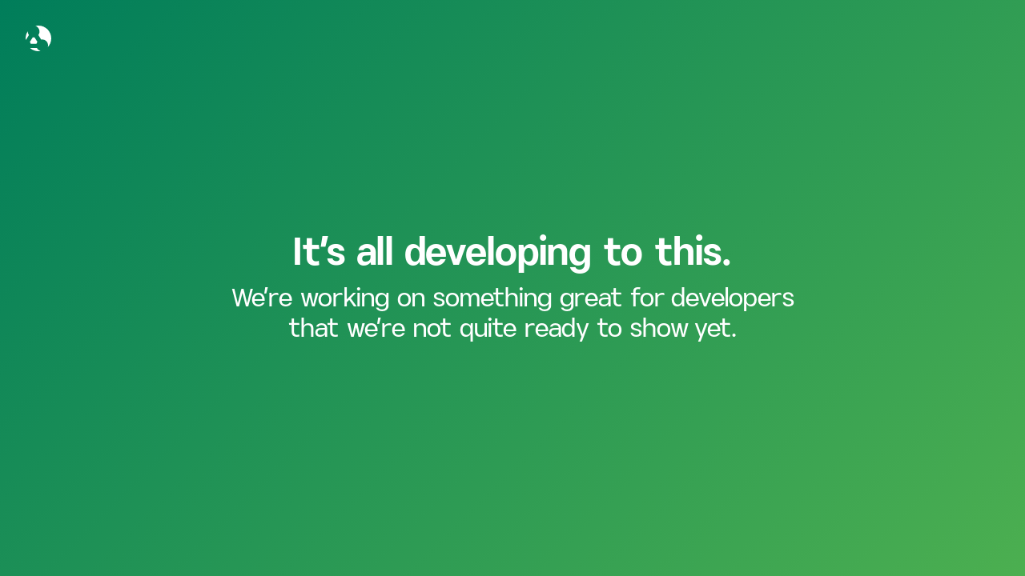

--- FILE ---
content_type: text/html; charset=utf-8
request_url: https://allotrope.dev/
body_size: 490
content:
<!doctype html>
<html lang="en">
	<head>
		<title>Allotrope</title>
		<link rel="stylesheet" type="text/css" href="assets/main.css" />
		<link rel="apple-touch-icon" sizes="180x180" href="/assets/apple-touch-icon.png">
		<link rel="icon" type="image/png" sizes="32x32" href="/assets/favicon-32x32.png">
		<link rel="icon" type="image/png" sizes="16x16" href="/assets/favicon-16x16.png">
		<link rel="manifest" href="/assets/site.webmanifest">
		<link rel="shortcut icon" href="/assets/favicon.ico">
		<meta charset="UTF-8">
		<meta name="apple-mobile-web-app-title" content="Allotrope">
		<meta name="application-name" content="Allotrope">
		<meta name="msapplication-TileColor" content="#269655">
		<meta name="msapplication-config" content="/assets/browserconfig.xml">
		<meta name="theme-color" content="#269655">
	</head>
	<body>
		<div class="logo-container">
			<img src="/assets/logo.svg" alt="Allotrope logo" class="logo" />
		</div>
		<div class="container">
			<div class="text">
				<h1>It’s all developing to this.</h1>
				<h2>We’re working on something great for developers that we’re not quite ready to show yet.</h2>
			</div>
		</div>
	<script defer src="https://static.cloudflareinsights.com/beacon.min.js/vcd15cbe7772f49c399c6a5babf22c1241717689176015" integrity="sha512-ZpsOmlRQV6y907TI0dKBHq9Md29nnaEIPlkf84rnaERnq6zvWvPUqr2ft8M1aS28oN72PdrCzSjY4U6VaAw1EQ==" data-cf-beacon='{"version":"2024.11.0","token":"b8bcb746c2334903812584383a0b4e78","r":1,"server_timing":{"name":{"cfCacheStatus":true,"cfEdge":true,"cfExtPri":true,"cfL4":true,"cfOrigin":true,"cfSpeedBrain":true},"location_startswith":null}}' crossorigin="anonymous"></script>
</body>
</html>

--- FILE ---
content_type: text/css; charset=utf-8
request_url: https://allotrope.dev/assets/main.css
body_size: 309
content:
@font-face {
	font-family: "Portland";
	src: url("/assets/fonts/Portland-Bold.woff2") format("woff2"),
		url("/assets/fonts/Portland-Bold.woff") format("woff");
		font-weight: bold;
}

@font-face {
	font-family: "Portland";
	src: url("/assets/fonts/Portland-BoldItalic.woff2") format("woff2"),
		url("/assets/fonts/Portland-BoldItalic.woff") format("woff");
		font-weight: bold;
		font-style: italic;
}

@font-face {
	font-family: "Portland";
	src: url("/assets/fonts/Portland-Italic.woff2") format("woff2"),
		url("/assets/fonts/Portland-Italic.woff") format("woff");
		font-style: italic;
}

@font-face {
	font-family: "Portland";
	src: url("/assets/fonts/Portland-Regular.woff2") format("woff2"),
		url("/assets/fonts/Portland-Regular.woff") format("woff");
}

html, 
body {
	height: 100%;
}

body {
	background: linear-gradient(135deg, #007D5A 0%, #4CAF50 100%) #269655 no-repeat center center fixed; 
	  -webkit-background-size: cover;
	  -moz-background-size: cover;
	  -o-background-size: cover;
	  background-size: cover;
	
	margin: 0;
	font-family: "Portland", -apple-system, system-ui, "Helvetica Neue", "Helvetica";
	color: white;
}

h1 {
	font-size: 48px;
	margin: 0;
	
	margin-bottom: 8px;
}

h2 {
	font-size: 32px;
	margin: 0;
	font-weight: normal;
}

p {
	font-size: 16px;
}

.container {
	display: flex;
	flex-direction: column;
	justify-content: center;
	align-items: center;
	height: 100%;
	
	margin: 0 32px;
}

.text {
	text-align: center;
	max-width: 768px;
}

.logo {
	padding: 32px;
}

.logo-container {
	height: 0;
}

span.line {
	display: inline-block;
}

.material-regular {
	/* Shit like this is why web programming is *the best* /s */
	-webkit-backdrop-filter: blur(5px);
	backdrop-filter: blur(5px);
	background: rgba(255,255,255,0.60);
	box-shadow: 0 2px 4px 0 rgba(0,0,0,0.50);
	border-radius: 32px;
}

.material-regular > p, .material-regular > h1, .material-regular > h2, .material-regular > h3, .material-regular > h4, .material-regular > h5, .material-regular > h6, .material-regular > li, .material-regular > ul {
	color: black;
}

.button-container {
	display: flex;
}

.button {
	background: #000000;
	box-shadow: 0 2px 4px 0 rgba(0,0,0,0.50);
	/* make it larger to compensate for the lack of true squircles */
	border-radius: 12px;
	font-weight: bold;
	text-decoration: none;
	color: white;
	padding: 5px 8px;
	margin: 0;
	flex-grow: 1;
	text-align: center;
}

.button:active {
	box-shadow: none;
	opacity: 40%;
}

@media (prefers-color-scheme: dark) {
	.material-regular {
		-webkit-backdrop-filter: blur(5px);
		backdrop-filter: blur(5px);
		background: rgba(40,40,40,0.60);
		box-shadow: 0 2px 4px 0 rgba(0,0,0,0.50);
		border-radius: 32px;
	}
	
	.material-regular > p, .material-regular > h1, .material-regular > h2, .material-regular > h3, .material-regular > h4, .material-regular > h5, .material-regular > h6, .material-regular > li, .material-regular > ul {
		color: white;
	}
	
	.material-regular > .portlandlogo {
		filter: invert();
	}
}

--- FILE ---
content_type: image/svg+xml
request_url: https://allotrope.dev/assets/logo.svg
body_size: 392
content:
<?xml version="1.0" encoding="UTF-8"?>
<svg width="32px" height="32px" viewBox="0 0 32 32" version="1.1" xmlns="http://www.w3.org/2000/svg" xmlns:xlink="http://www.w3.org/1999/xlink">
    <title>Allotrope Logo</title>
    <g id="Page-1" stroke="none" stroke-width="1" fill="none" fill-rule="evenodd">
        <g id="Desktop-Copy" transform="translate(-32.000000, -32.000000)" fill="#FFFFFF">
            <g id="Allotrope-Logo" transform="translate(32.000000, 32.000000)">
                <path d="M14.133411,28.0009092 C15.0713278,29.8350303 16.7588966,31.2221703 18.7919841,31.7581959 C17.8860208,31.9167278 16.952735,32 16,32 C12.0878946,32 8.50371831,30.5959683 5.72388153,28.2643153 L5.74103789,28.2357763 L5.74103789,28.2357763 L5.86658902,28.0009092 Z M16,0 C24.836556,0 32,7.163444 32,16 C32,20.2582599 30.3365103,24.1279909 27.6239234,26.9948005 C27.867457,26.2632105 28,25.4804171 28,24.6666667 C28,20.6165785 24.7167548,17.3333333 20.6666667,17.3333333 C20.2325533,17.3333333 19.8072501,17.3710541 19.3938559,17.4433968 L19.3938559,17.4433968 L15.8449691,11.762781 C16.7790241,10.5321399 17.3333333,8.99746956 17.3333333,7.33333333 C17.3333333,4.12723128 15.2758845,1.40167215 12.4092859,0.404955012 C13.5628621,0.139902105 14.7650931,0 16,0 Z M11.0404621,14.5934223 L14.7301616,20.3604681 C14.2301856,21.0485424 13.846917,21.8269032 13.6094307,22.6664754 L13.6094307,22.6664754 L6.39056926,22.6664754 C6.1537681,21.8293252 5.7720245,21.0530337 5.27416253,20.3664252 L5.27416253,20.3664252 L8.96656393,14.5944167 C9.30420049,14.6420384 9.64922412,14.6666667 10,14.6666667 C10.3532094,14.6666667 10.7005865,14.6416955 11.0404621,14.5934223 L11.0404621,14.5934223 Z M2.6696508,7.1480598 L2.66666667,7.33333333 C2.66666667,9.00016962 3.22277609,10.5371196 4.15958044,11.7687688 L4.15958044,11.7687688 L0.613155274,17.4446273 C0.43026676,17.4124387 0.245042421,17.3870274 0.0577508449,17.3686621 C0.0195220279,16.9180427 0,16.4613012 0,16 C0,12.7267686 0.982899756,9.68310568 2.6696508,7.1480598 Z" id="MASTER-ALLOTROPE-LOGO"></path>
            </g>
        </g>
    </g>
</svg>